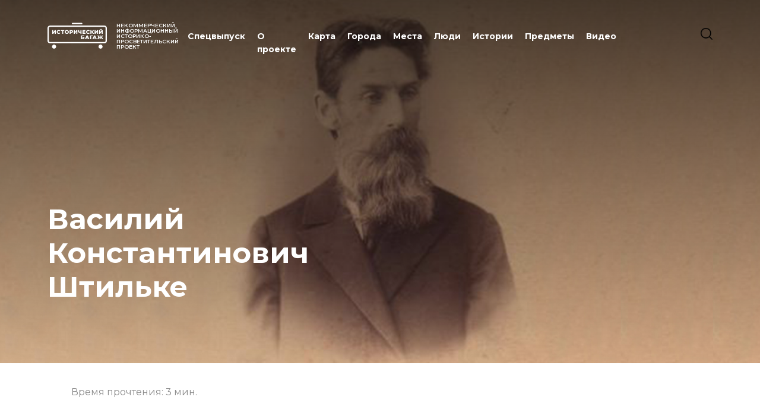

--- FILE ---
content_type: text/html; charset=UTF-8
request_url: https://xn--80aabjhkiabkj9b0amel2g.xn--p1ai/post/vasiliy-konstantinovich-shtilke-1794
body_size: 19051
content:
<!DOCTYPE html>
<html lang="ru">
<head>
    <meta http-equiv="Content-Type" content="text/html; charset=utf-8"/>
    <meta http-equiv="X-UA-Compatible" content="IE=9">
    <meta name="language" content="ru"/>
    <meta name="viewport" content="width=device-width, initial-scale=1, maximum-scale=1">

    <link rel="stylesheet" type="text/css" href="/css/style.css?lte02d78sds55dxs_d0202"/>
    <link href="https://vjs.zencdn.net/7.17.0/video-js.css" rel="stylesheet" />
    <link rel="stylesheet" type="text/css" href="/css/nouislider.css"/>

    <link rel="preconnect" href="https://fonts.googleapis.com">
    <link rel="preconnect" href="https://fonts.gstatic.com" crossorigin>
    <link href="https://fonts.googleapis.com/css2?family=Montserrat:wght@400;500;600;700;900&display=swap"
          rel="stylesheet">
    <link href="https://fonts.googleapis.com/css2?family=Spectral:ital,wght@0,200;0,300;0,400;0,500;0,600;0,700;0,800;1,200;1,300;1,400;1,500;1,600&display=swap" rel="stylesheet">




    <link rel="shortcut icon" href="images/favicon/favicon.ico" type="image/x-icon">
<link rel="icon" href="/images/favicon/favicon.ico" type="image/x-icon">
<link rel="apple-touch-icon" sizes="180x180" href="/images/favicon/apple-touch-icon.png">
<link rel="icon" type="image/png" sizes="32x32" href="/images/favicon/favicon-32x32.png">
<link rel="icon" type="image/png" sizes="16x16" href="/images/favicon/favicon-16x16.png">
<link rel="manifest" href="/images/favicon/site.webmanifest">
    

<script type="text/javascript" src="/assets/c64f64e4/jquery.js"></script>
<script type="text/javascript" src="/assets/c64f64e4/jquery.yiiactiveform.js"></script>
<title>Василий Константинович Штильке</title>
<meta name="keywords" content=""/>
<meta name="title" content="Василий Константинович Штильке"/>
<meta name="description" content="Василий Константинович Штильке (1850–1908) Общественный деятель"/>
<meta property="og:type" content="article"/>
<meta property="og:title" content="Василий Константинович Штильке"/>
<meta property="og:url"
      content="https://xn--80aabjhkiabkj9b0amel2g.xn--p1ai/post/vasiliy-konstantinovich-shtilke-1794"/>
<meta property="og:image" content="/static/post/3125-421.jpg"/>
<meta property="og:site_name" content="Историческийбагаж.рф"/>
<meta property="og:description" content="Василий Константинович Штильке (1850–1908) Общественный деятель"/>


<script src="https://unpkg.com/imagesloaded@5/imagesloaded.pkgd.min.js"></script>
<script src="/js/isotope.pkgd.min.js"></script>

<script src="/js/lightzoom.min.js"></script>
<link rel="stylesheet" type="text/css" href="/js/glassstyle.min.css"/>

<script src="https://api-maps.yandex.ru/2.1/?apikey=ee71d1c5-a1aa-4209-8163-81820f437699&lang=ru_RU"
        type="text/javascript">
</script>






</head>

<body  >





<div class="bar">

    <div class="bar-inner">

        <div class="bar-content">


            <div class="navigation">


                <div class="bar-search">
                    <form action="/search">
                        <div class="bar-search-fld">
                            <input type="text" name="request" placeholder="Поиск" class="bar-search-fld-input">
                            <input type="submit" class="bar-search-fld-submit" value="" />
                        </div>
                    </form>
                </div>


                <ul>

                                            <li class="js-menu">
                            <a class="js-menuLink">Спецвыпуск</a>
                            <ul>
                                <li>
                                    <a href="/pavlovsk">
                                        Павловский вокзал
                                    </a>
                                </li>
                                <li>
                                    <a href="/cs">
                                        Царскосельская железная дорога 
                                    </a>
                                </li>
                                <li>
                                    <a href="/history-train">
                                        Поезд Памяти
                                    </a>
                                </li>
                                <li>
                                    <a href="/bam">
                                    БАМ. Преемственность поколений
                                    </a>
                                </li>
                            </ul>
                        </li>
                    

                    <li class="">
                        <a href="/about">
                            О проекте
                        </a>
                    </li>

                    <li class="">
                        <a href="/map">
                            Карта
                        </a>
                    </li>

                    <li class="">
                        <a href="/cities">
                            Города
                        </a>
                    </li>


                    <li class="">
                        <a href="/places">
                            Места
                        </a>
                    </li>
                    <li class="">
                        <a href="/persons">
                            Люди
                        </a>
                    </li>

                    <li class="">
                        <a href="/stories">
                            Истории
                        </a>
                    </li>

                    <li class="">
                        <a href="/things">
                            Предметы
                        </a>
                    </li>

                    <li class="">
                        <a href="/videos">
                            Видео
                        </a>
                    </li>


                </ul>


            </div>


            
            <div class="copy">

                                    <div class="copy-row">
                        <a href="mailto:info@historical-baggage.ru">info@historical-baggage.ru</a>
                    </div>
                
                <div class="copy-row">
                    2026 © Исторический багаж. Все права защищены
                </div>

            </div>


        </div>


    </div>

</div>

<div class="header ">
    <div class="wrapper">
        <div class="header-inner">
            <div class="logo header-logo">
                <a href="/">
                    <svg width="185" height="81" viewBox="0 0 185 81" fill="none" xmlns="http://www.w3.org/2000/svg">
                        <path d="M14.9368 22.3559H18.1668V29.1537L22.9549 22.3559H26.0379V33.933H22.8055V27.1518L18.0352 33.933H14.9368V22.3559Z"
                              fill="white"/>
                        <path d="M28.5396 28.1447C28.5396 24.6227 31.2395 22.1247 34.9178 22.1247C37.0521 22.1247 38.7774 22.9025 39.9039 24.3078L37.8169 26.1937C37.0877 25.3164 36.1924 24.8369 35.0826 24.8369C33.1782 24.8369 31.8526 26.1605 31.8526 28.1447C31.8526 30.1289 33.1782 31.4596 35.0826 31.4596C36.1924 31.4596 37.0877 30.9789 37.8169 30.1028L39.9039 31.9887C38.7774 33.394 37.0581 34.1718 34.9178 34.1718C31.2395 34.1659 28.5396 31.6656 28.5396 28.1447Z"
                              fill="white"/>
                        <path d="M52.3625 24.9521H48.8171V33.933H45.5871V24.9521H42.0298V22.3559H52.3625V24.9521Z"
                              fill="white"/>
                        <path d="M53.7051 28.1447C53.7051 24.6712 56.4323 22.1247 60.1497 22.1247C63.867 22.1247 66.5919 24.6712 66.5919 28.1447C66.5919 31.6182 63.8647 34.1659 60.1485 34.1659C56.4323 34.1659 53.7051 31.6182 53.7051 28.1447ZM63.2801 28.1447C63.2801 26.144 61.9046 24.8369 60.1497 24.8369C58.3948 24.8369 57.0181 26.1392 57.0181 28.1447C57.0181 30.1502 58.3936 31.4596 60.1497 31.4596C61.9058 31.4596 63.2801 30.1466 63.2801 28.1447Z"
                              fill="white"/>
                        <path d="M79.5484 26.6391C79.5484 29.2685 77.5611 30.907 74.3963 30.907H72.3805V33.933H69.0947V22.3559H74.3963C77.5611 22.3559 79.5484 23.9932 79.5484 26.6391ZM76.2354 26.6391C76.2354 25.5642 75.5559 24.9355 74.1971 24.9355H72.3757V28.3262H74.1971C75.5559 28.3262 76.2354 27.6975 76.2354 26.6391Z"
                              fill="white"/>
                        <path d="M81.752 22.3559H84.982V29.1537L89.7701 22.3559H92.8531V33.933H89.6207V27.1518L84.8515 33.933H81.752V22.3559Z"
                              fill="white"/>
                        <path d="M105.807 22.3559V33.933H102.576V29.9966C101.783 30.2776 100.949 30.4283 100.108 30.4429C96.8611 30.4429 95.105 28.8554 95.105 25.9111V22.3594H98.335V25.5559C98.335 27.0606 99.0809 27.7887 100.522 27.7887C101.227 27.8025 101.927 27.6674 102.576 27.3921V22.3641L105.807 22.3559Z"
                              fill="white"/>
                        <path d="M118.347 31.403V33.933H109.042V22.3559H118.136V24.8858H112.288V26.838H117.44V29.2851H112.288V31.403H118.347Z"
                              fill="white"/>
                        <path d="M120.221 28.1447C120.221 24.6227 122.921 22.1247 126.598 22.1247C128.733 22.1247 130.459 22.9025 131.586 24.3078L129.497 26.1937C128.769 25.3164 127.874 24.8369 126.77 24.8369C124.865 24.8369 123.54 26.1605 123.54 28.1447C123.54 30.1289 124.865 31.4596 126.77 31.4596C127.88 31.4596 128.775 30.9789 129.497 30.1028L131.586 31.9887C130.459 33.394 128.74 34.1718 126.598 34.1718C122.921 34.1659 120.221 31.6656 120.221 28.1447Z"
                              fill="white"/>
                        <path d="M138.493 29.5006H137.002V33.933H133.738V22.3559H137.002V26.8546H138.576L141.342 22.3559H144.788L141.16 27.9461L144.821 33.933H141.127L138.493 29.5006Z"
                              fill="white"/>
                        <path d="M146.612 22.3559H149.843V29.1537L154.63 22.3559H157.713V33.933H154.48V27.1518L149.714 33.933H146.615L146.612 22.3559Z"
                              fill="white"/>
                        <path d="M160.942 22.3562H164.172V29.154L168.96 22.3562H172.043V33.9333H168.813V27.1521L164.042 33.9333H160.942V22.3562ZM163.077 18.9644H165.28C165.296 19.7256 165.644 20.1069 166.473 20.1069C167.302 20.1069 167.682 19.7256 167.699 18.9644H169.902C169.902 20.7012 168.875 21.6613 166.473 21.6613C164.07 21.6613 163.079 20.7012 163.079 18.9644H163.077Z"
                              fill="white"/>
                        <path d="M104.549 38.8959H114.24V41.427H107.779V43.2952H110.778C113.594 43.2952 115.134 44.5193 115.134 46.7521C115.134 49.1009 113.355 50.4742 110.347 50.4742H104.549V38.8959ZM110.131 48.1301C111.225 48.1301 111.821 47.6838 111.821 46.8563C111.821 46.0288 111.258 45.6322 110.131 45.6322H107.779V48.1207L110.131 48.1301Z"
                              fill="white"/>
                        <path d="M125.937 48.2248H121.032L120.122 50.4742H116.775L121.894 38.8959H125.124L130.26 50.4742H126.847L125.937 48.2248ZM124.976 45.8097L123.484 42.1042L121.994 45.8097H124.976Z"
                              fill="white"/>
                        <path d="M141.144 41.4913H135.893V50.4722H132.662V38.8939H141.161L141.144 41.4913Z"
                              fill="white"/>
                        <path d="M149.096 48.2248H144.193L143.282 50.4742H139.935L145.054 38.8959H148.29L153.425 50.4742H150.013L149.096 48.2248ZM148.136 45.8097L146.645 42.1042L145.154 45.8097H148.136Z"
                              fill="white"/>
                        <path d="M167.121 46.0418H165.746V50.4742H162.532V46.0418H161.157L158.888 50.4742H155.094L158.391 44.4033L155.293 38.8959H158.739L161.058 43.3946H162.532V38.8959H165.746V43.3946H167.154L169.525 38.8959H172.953L169.855 44.4033L173.153 50.4742H169.375L167.121 46.0418Z"
                              fill="white"/>
                        <path d="M177.274 63.7092H7.72642C5.67781 63.7066 3.71384 62.8929 2.26537 61.4466C0.816894 60.0002 0.00219654 58.0392 0 55.9938V15.9196C0.00219654 13.8743 0.816894 11.9133 2.26537 10.4669C3.71384 9.02051 5.67781 8.20679 7.72642 8.20428H177.274C179.322 8.20679 181.286 9.02051 182.735 10.4669C184.183 11.9133 184.998 13.8743 185 15.9196V55.9938C184.998 58.0392 184.183 60.0002 182.735 61.4466C181.286 62.8929 179.322 63.7066 177.274 63.7092ZM7.72642 12.3502C6.77853 12.3515 5.8698 12.7279 5.19943 13.397C4.52906 14.0661 4.15173 14.9732 4.15016 15.9196V55.9938C4.1511 56.9406 4.52815 57.8484 5.19859 58.518C5.86903 59.1876 6.77811 59.5643 7.72642 59.5656H177.274C178.222 59.5643 179.131 59.1876 179.801 58.518C180.472 57.8484 180.849 56.9406 180.85 55.9938V15.9196C180.849 14.9728 180.472 14.065 179.801 13.3955C179.131 12.7259 178.222 12.3491 177.274 12.3479L7.72642 12.3502Z"
                              fill="white"/>
                        <path d="M20.473 80.2578C23.9858 80.2444 26.8225 77.3903 26.8091 73.8832C26.7956 70.376 23.9371 67.5438 20.4243 67.5573C16.9116 67.5707 14.0749 70.4248 14.0883 73.9319C14.1018 77.4391 16.9603 80.2713 20.473 80.2578Z"
                              fill="white"/>
                        <path d="M171.679 73.9429C171.7 70.4358 168.869 67.5758 165.356 67.5549C161.844 67.534 158.979 70.3602 158.958 73.8673C158.938 77.3744 161.768 80.2345 165.281 80.2553C168.794 80.2762 171.658 77.45 171.679 73.9429Z"
                              fill="white"/>
                        <path d="M106.66 4.14357H77.8065C77.2562 4.14357 76.7284 3.92529 76.3392 3.53676C75.9501 3.14822 75.7314 2.62126 75.7314 2.07178C75.7318 1.52241 75.9505 0.995623 76.3396 0.607156C76.7287 0.218689 77.2563 0.00031366 77.8065 0H106.66C107.21 0 107.738 0.218274 108.127 0.606809C108.516 0.995344 108.735 1.52231 108.735 2.07178C108.735 2.3439 108.681 2.61337 108.577 2.8648C108.473 3.11623 108.32 3.34469 108.127 3.53711C107.935 3.72952 107.706 3.88211 107.454 3.98618C107.202 4.09024 106.932 4.14372 106.66 4.14357Z"
                              fill="white"/>
                    </svg>
                </a>
                <div class="logo header-logo-text">
                    НЕКОММЕРЧЕСКИЙ ИНФОРМАЦИОННЫЙ ИСТОРИКО-ПРОСВЕТИТЕЛЬСКИЙ ПРОЕКТ
                </div>
            </div>


            <div class="navigation-btn" onclick="$('body').toggleClass('menu-opened')">
                <span></span>
                <span></span>
                <span></span>
                <span></span>
            </div>


            <div class="search-btn">
                <form action="/search">
                    <div class="main-search-fld">
                        <input type="submit" class="main-search-fld-submit" value="" />
                        <input class="main-search-fld-input js-searchInput" type="text" name="request" placeholder="Поиск">
                    </div>
                </form>
            </div>


            <div class="navigation header-navigation">

                <ul>


                                            <li class="js-menu">
                            <a class="js-menuLink">Спецвыпуск</a>
                            <ul>
                                <li>
                                    <a href="/pavlovsk">
                                        Павловский вокзал
                                    </a>
                                </li>
                                <li>
                                     <a href="/cs">
                                        Царскосельская железная дорога 
                                    </a>
                                </li>
                                <li>
                                    <a href="/history-train">
                                        Поезд Памяти
                                    </a>
                                </li>
                                <li>
                                    <a href="/bam">
                                    БАМ. Преемственность поколений
                                    </a>
                                </li>
                            </ul>
                        </li>
                                        <li class="">
                        <a href="/about">
                            О проекте
                        </a>
                    </li>

                    <li class="">
                        <a href="/map">
                            Карта
                        </a>
                    </li>

                    <li class="">
                        <a href="/cities">
                            Города
                        </a>
                    </li>


                    <li class="">
                        <a href="/places">
                            Места
                        </a>
                    </li>
                    <li class="">
                        <a href="/persons">
                            Люди
                        </a>
                    </li>

                    <li class="">
                        <a href="/stories">
                            Истории
                        </a>
                    </li>

                    <li class="">
                        <a href="/things">
                            Предметы
                        </a>
                    </li>

                    <li class="">
                        <a href="/videos">
                            Видео
                        </a>
                    </li>


                </ul>
            </div>

        </div>
    </div>

</div>

<div class="post-view">

    <div style="width: 100%; overflow: hidden;">

        <section class=" post-intro" style="background-image: url(/static/post/3125-421.jpg)">
            <div class="wrapper">
                <div class="post-intro-inner">
                    <div class="post-intro-content">
                        <h1 class="post-intro-title">  Василий Константинович Штильке </h1>
                    </div>
                </div>
            </div>
        </section>

        <div class="wrapper">
            <div class="post-body-part-content">
                <div class="post-time-read">
                    Время прочтения: <span class="js-timeReading"></span> мин.
                </div>
            </div>
        </div>

        <section class="post-body js-article">
            <div class="post-body-part">
                <div class="wrapper">
                    <div style="position: relative;">

                                            </div>


                    <div class="post-body-part-content">
                        <h2 class="post-body-part-anons">  Василий Константинович Штильке (1850–1908) Общественный деятель </h2>

                    </div>


                                            <div class="post-body-part-content">

                            <div class="post-author">
                                Материалы подготовлены ИРИ РАН                            </div>
                        </div>
                    
                </div>
            </div>

    

    
    

    

    

    

    

    
    

    
    

    

    

    

    

    

    

    
        <div class="post-body-part temp-15">
            <div class="wrapper">

                <div class="share">

                    <div class="share-title">Поделиться</div>
                    <div class="share-list">
                        <div class="share-item">
                            <a href="#"
                               onclick=" window.open('https://vk.com/share.php?url='+window.location.href+'', 'WindowName','toolbar = 0, scrollbars = 1, statusbar = 0,   menubar = 0, resizable = 0, height = 436, width = 626'); return false;">
                                <svg width="35" height="34" viewBox="0 0 35 34" fill="none"
                                     xmlns="http://www.w3.org/2000/svg">
                                    <path fill-rule="evenodd" clip-rule="evenodd"
                                          d="M0 16.8875C0 7.56077 7.67513 0 17.1429 0C26.6106 0 34.2858 7.56077 34.2858 16.8875C34.2858 26.2141 26.6106 33.7749 17.1429 33.7749C7.67513 33.7749 0 26.2141 0 16.8875ZM18.0396 22.43C18.0396 22.43 18.3696 22.3945 18.5386 22.219C18.6933 22.0581 18.688 21.7546 18.688 21.7546C18.688 21.7546 18.6674 20.3372 19.348 20.1279C20.0188 19.922 20.88 21.4986 21.7941 22.1048C22.4845 22.5632 23.0086 22.4629 23.0086 22.4629L25.4511 22.43C25.4511 22.43 26.7282 22.3539 26.1227 21.3827C26.0726 21.3032 25.7695 20.6641 24.3072 19.3513C22.7752 17.9771 22.9809 18.1993 24.825 15.822C25.9483 14.3743 26.3973 13.4904 26.2569 13.1125C26.1236 12.751 25.2972 12.847 25.2972 12.847L22.548 12.8634C22.548 12.8634 22.3441 12.8366 22.1929 12.924C22.0454 13.0096 21.9497 13.2094 21.9497 13.2094C21.9497 13.2094 21.515 14.3293 20.9346 15.2823C19.7102 17.2921 19.221 17.3985 19.0207 17.274C18.5547 16.9825 18.671 16.1048 18.671 15.4812C18.671 13.5328 18.9769 12.7207 18.0762 12.5106C17.7775 12.4405 17.5575 12.3947 16.7929 12.3869C15.8117 12.3774 14.9818 12.3904 14.5114 12.6126C14.1983 12.7605 13.9569 13.0909 14.1044 13.1099C14.286 13.1333 14.6974 13.2172 14.9156 13.5043C15.1973 13.8753 15.1875 14.7072 15.1875 14.7072C15.1875 14.7072 15.3494 17.0007 14.8092 17.2852C14.4389 17.4807 13.9309 17.082 12.8389 15.2581C12.28 14.3241 11.8578 13.2915 11.8578 13.2915C11.8578 13.2915 11.7764 13.0987 11.6307 12.9949C11.4545 12.8695 11.2085 12.8306 11.2085 12.8306L8.59612 12.847C8.59612 12.847 8.2035 12.8574 8.05951 13.0226C7.93162 13.1687 8.04967 13.4723 8.04967 13.4723C8.04967 13.4723 10.0951 18.0999 12.4114 20.4323C14.5355 22.5701 16.9467 22.43 16.9467 22.43H18.0396Z"
                                          fill="#98AAC1"/>
                                </svg>


                            </a>
                        </div>
                        <div class="share-item">
                            <a href="#"
                               onclick=" window.open('https://telegram.me/share/url?url='+window.location.href+'&amp;text=Василий Константинович Штильке', 'WindowName','toolbar = 0, scrollbars = 1, statusbar = 0,   menubar = 0, resizable = 0, height = 436, width = 626'); return false;">
                                <svg width="34" height="35" viewBox="0 0 34 35" fill="none"
                                     xmlns="http://www.w3.org/2000/svg">
                                    <path fill-rule="evenodd" clip-rule="evenodd"
                                          d="M34 17.1758C34 26.5646 26.3888 34.1758 17 34.1758C7.61116 34.1758 0 26.5646 0 17.1758C0 7.78694 7.61116 0.175781 17 0.175781C26.3888 0.175781 34 7.78694 34 17.1758ZM22.4047 10.3324L7.88723 15.9441C6.89221 16.3341 6.90978 16.8864 7.71658 17.143L11.4332 18.3053L20.0545 12.8634C20.4548 12.5967 20.8262 12.7477 20.5226 13.0156L13.5462 19.3344L13.2789 23.1749C13.6679 23.1749 13.8373 23.0051 14.038 22.8038L15.8536 21.0502L19.6179 23.8316C20.3042 24.2216 20.7948 24.0203 20.978 23.1926L23.4499 11.5174L23.4486 11.5186C23.667 10.4971 23.0785 10.0883 22.4047 10.3324Z"
                                          fill="#98AAC1"/>
                                </svg>

                            </a>
                        </div>
                    </div>

                </div>

            </div>
        </div>
    


    

    
    

    

    

    

    

    
    

    
    

    
        <div class="post-body-part temp-10">
            <div class="wrapper">

                <div class="post-body-part-content">
                    <div class="post-body-part-hr"></div>


                </div>
            </div>
        </div>
    

    

    

    

    

    

    


    

    
    
        <div class="post-body-part temp-2">
            <div class="wrapper">
                                    <h3 class="post-body-part-subtitle">  История </h3>
                                <div class="post-body-part-content">

                    <div>
                        <div class="post-body-part-spectral">  <p>Василий Константинович Штильке — общественный деятель, много сделавший для культурного развития города. Штильке родился в Барнауле, в семье окружного казначея. Его дед был выходцем из Германии, поступившим на русскую службу в качестве ученика аптекаря. Василий учился сначала в окружном училище, а затем в Томской губернской гимназии, которую окончил в 1870 году. Мечты о продолжении образования в Санкт-Петербурге пришлось отложить из-за смерти отца и финансовых проблем семьи. Штильке начинает трудовую деятельность учителем в томском духовном училище, где знакомится со смотрителем училища Петром Ивановичем Макушиным, чьи просветительские взгляды оказали влияние на всю его общественную деятельность.</p> </div>

                    </div>


                                            <div class="post-body-part-img">
                            <img src="/static/part/9294-3234.jpg ">
                                                            <div class=" post-part-photos-hint">
                                    <p>Штильке Василий Константинович (1850–1908)</p>                                </div>
                                                    </div>

                                    </div>
            </div>
        </div>
    

    

    

    

    

    
    

    
    

    

    

    

    

    

    

    


    

    
    
        <div class="post-body-part temp-2">
            <div class="wrapper">
                                <div class="post-body-part-content">

                    <div>
                        <div class="post-body-part-spectral">  <p>В 1872 году он поступает в Петербургскую медико-хирургическую академию. В столице Штильке посещает народнические кружки, участвует в студенческих сходках. Со второго курса академии его отчисляют за неуплату, но он остается в Петербурге, продолжая принимать активное участие в общественной жизни.</p> </div>

                    </div>


                                    </div>
            </div>
        </div>
    

    

    

    

    

    
    

    
    

    

    

    

    

    

    

    


    

    
    
        <div class="post-body-part temp-2">
            <div class="wrapper">
                                <div class="post-body-part-content">

                    <div>
                        <div class="post-body-part-spectral">  <p>В 1876 году Штильке возвращается на родину и селится в селе Власиха, недалеко от Барнаула, где бесплатно обучает крестьянских детей. Женившись и перебравшись в родной город, он работает в качестве домашнего учителя с детьми состоятельных барнаульцев. </p> </div>

                    </div>


                                    </div>
            </div>
        </div>
    

    

    

    

    

    
    

    
    

    

    

    

    

    

    

    


    

    
    

    

    

    

    

    
    

    
    

    

    
        <div class="post-body-part temp-11">
            <div class="wrapper">

                <div class="post-body-part-content">
                    

                        <img class="temp-11-photo" src="/static/part/8081-6642.jpg">


                    
                    <div class=" post-part-photos-hint">
                        <p>Дом Штильке. 1905–1915 гг.&nbsp;</p>
                    </div>
                </div>
            </div>
        </div>


    

    

    

    

    

    


    

    
    
        <div class="post-body-part temp-2">
            <div class="wrapper">
                                <div class="post-body-part-content">

                    <div>
                        <div class="post-body-part-spectral">  <p>В 1883 году на заседании городской думы Штильке предложил учредить общество попечения о начальном образовании. Проект получил поддержку местной общественности, а в 1884 году устав общества был утвержден петербургским начальством. На собранные обществом средства в сентябре 1885 года открылась первая в городе бесплатная Нагорная школа, в которой совместно обучались мальчики и девочки.&nbsp; В 1891 году была открыта начальная школа для детей Зайчанской слободы.</p> </div>

                    </div>


                                    </div>
            </div>
        </div>
    

    

    

    

    

    
    

    
    

    

    

    

    

    

    

    


    

    
    

    

                                <div class="post-body-part temp-3">
                <div class="wrapper">


                    <div class="post-part-photos temp-3" >


                                                    <div class="post-part-photos-full post-part-photos-item" >


                                <img class=" post-part-photo"
                                     src="/static/part/1264-6424.jpg">

                                                                    <div class=" post-part-photos-hint">
                                        <p>Нагорная школа Общества попечения о начальном образовании в г. Барнауле. Конец XIX в.</p><p><br></p><p><br></p>                                    </div>
                                                            </div>

                                                    <div class="post-part-photos-full post-part-photos-item" >


                                <img class=" post-part-photo"
                                     src="/static/part/5964-6728.jpg">

                                                                    <div class=" post-part-photos-hint">
                                        <p>Зайчанская школа. 1896 г.</p>                                    </div>
                                                            </div>

                        
                    </div>


                </div>
            </div>
        
    

    

    

    
    

    
    

    

    

    

    

    

    

    


    

    
    

    

    

    

    

    
    

    
    

    

    

    

    

    

    

    


    

    
    

    

    

    

    

    
    

    
    

    

    

    

    

    

    

    


    

    
    
        <div class="post-body-part temp-2">
            <div class="wrapper">
                                <div class="post-body-part-content">

                    <div>
                        <div class="post-body-part-spectral">  <p>В 1887 году по его инициативе учреждается первая в городе публичная библиотека, а в 1900 году завершается строительство Народного дома, который становится центром культурной жизни города.&nbsp;Просветительская деятельность барнаульских либералов вызвала ненависть местных реакционных кругов. В октябре 1905 года Народный дом пострадал во время черносотенного погрома, но вскоре был восстановлен. Штильке был вынужден оставить город, а 26 апреля 1906 года он получил предписание губернатора с запрещением пребывания в Сибири во время военного положения. В Петербурге Штильке был прикомандирован к Кабинету Его Императорского Величества, занимавшемуся собственностью императорской фамилии, по делам землеустройства. В октябре 1907 года он вынужден был уволиться со службы по болезни с получением пенсии. </p> </div>

                    </div>


                                    </div>
            </div>
        </div>
    

    

    

    

    

    
    

    
    

    

    

    

    

    

    

    


    

    
    

    

    

    

    

    
    

    
    

    

    
        <div class="post-body-part temp-11">
            <div class="wrapper">

                <div class="post-body-part-content">
                    

                        <img class="temp-11-photo" src="/static/part/510-2456.jpg">


                    
                    <div class=" post-part-photos-hint">
                        <p>Народный дом в Барнауле. 1901–1903 гг. </p>
                    </div>
                </div>
            </div>
        </div>


    

    

    

    

    

    


    

    
    
        <div class="post-body-part temp-2">
            <div class="wrapper">
                                <div class="post-body-part-content">

                    <div>
                        <div class="post-body-part-spectral">  <p>Во время предвыборной кампании в III Государственную думу Штильке принял приглашение группы барнаульцев, и на собрании выборщиков был избран в Томске депутатом Государственной думы.&nbsp;В думе Штильке входил во фракцию либералов-центристов.</p> </div>

                    </div>


                                            <div class="post-body-part-img">
                            <img src="/static/part/4315-8131.jpg ">
                                                            <div class=" post-part-photos-hint">
                                    <p>Штильке Василий Константинович (1850–1908)</p>                                </div>
                                                    </div>

                                    </div>
            </div>
        </div>
    

    

    

    

    

    
    

    
    

    

    

    

    

    

    

    


    

    
    
        <div class="post-body-part temp-2">
            <div class="wrapper">
                                <div class="post-body-part-content">

                    <div>
                        <div class="post-body-part-spectral">  <p>Василий Константинович Штильке умер в Новониколаевске по дороге домой. Он похоронен в Барнауле на Нагорном кладбище, которое было уничтожено в середине 1930-х годов. Василию Штильке установлен памятник в Нагорном парке, также его имя носит улица в Барнауле.</p> </div>

                    </div>


                                    </div>
            </div>
        </div>
    

    

    

    

    

    
    

    
    

    

    

    

    

    

    

    


    

    
    

    

    

    

    

    
    

    
    

    

    
        <div class="post-body-part temp-11">
            <div class="wrapper">

                <div class="post-body-part-content">
                    

                        <img class="temp-11-photo" src="/static/part/6077-7335.jpg">


                    
                    <div class=" post-part-photos-hint">
                        <p>Памятник Штильке в Нагорном парке</p>
                    </div>
                </div>
            </div>
        </div>


    

    

    

    

    

    


    

    
    

    

    

    

    

    
    

    
    

    
        <div class="post-body-part temp-10">
            <div class="wrapper">

                <div class="post-body-part-content">
                    <div class="post-body-part-hr"></div>


                </div>
            </div>
        </div>
    

    

    

    

    

    

    


    

    
    

    

    

    

    

    
    

    
    

    

    

    

    

    

    

    
        <div class="post-body-part temp-15">
            <div class="wrapper">

                <div class="share">

                    <div class="share-title">Поделиться</div>
                    <div class="share-list">
                        <div class="share-item">
                            <a href="#"
                               onclick=" window.open('https://vk.com/share.php?url='+window.location.href+'', 'WindowName','toolbar = 0, scrollbars = 1, statusbar = 0,   menubar = 0, resizable = 0, height = 436, width = 626'); return false;">
                                <svg width="35" height="34" viewBox="0 0 35 34" fill="none"
                                     xmlns="http://www.w3.org/2000/svg">
                                    <path fill-rule="evenodd" clip-rule="evenodd"
                                          d="M0 16.8875C0 7.56077 7.67513 0 17.1429 0C26.6106 0 34.2858 7.56077 34.2858 16.8875C34.2858 26.2141 26.6106 33.7749 17.1429 33.7749C7.67513 33.7749 0 26.2141 0 16.8875ZM18.0396 22.43C18.0396 22.43 18.3696 22.3945 18.5386 22.219C18.6933 22.0581 18.688 21.7546 18.688 21.7546C18.688 21.7546 18.6674 20.3372 19.348 20.1279C20.0188 19.922 20.88 21.4986 21.7941 22.1048C22.4845 22.5632 23.0086 22.4629 23.0086 22.4629L25.4511 22.43C25.4511 22.43 26.7282 22.3539 26.1227 21.3827C26.0726 21.3032 25.7695 20.6641 24.3072 19.3513C22.7752 17.9771 22.9809 18.1993 24.825 15.822C25.9483 14.3743 26.3973 13.4904 26.2569 13.1125C26.1236 12.751 25.2972 12.847 25.2972 12.847L22.548 12.8634C22.548 12.8634 22.3441 12.8366 22.1929 12.924C22.0454 13.0096 21.9497 13.2094 21.9497 13.2094C21.9497 13.2094 21.515 14.3293 20.9346 15.2823C19.7102 17.2921 19.221 17.3985 19.0207 17.274C18.5547 16.9825 18.671 16.1048 18.671 15.4812C18.671 13.5328 18.9769 12.7207 18.0762 12.5106C17.7775 12.4405 17.5575 12.3947 16.7929 12.3869C15.8117 12.3774 14.9818 12.3904 14.5114 12.6126C14.1983 12.7605 13.9569 13.0909 14.1044 13.1099C14.286 13.1333 14.6974 13.2172 14.9156 13.5043C15.1973 13.8753 15.1875 14.7072 15.1875 14.7072C15.1875 14.7072 15.3494 17.0007 14.8092 17.2852C14.4389 17.4807 13.9309 17.082 12.8389 15.2581C12.28 14.3241 11.8578 13.2915 11.8578 13.2915C11.8578 13.2915 11.7764 13.0987 11.6307 12.9949C11.4545 12.8695 11.2085 12.8306 11.2085 12.8306L8.59612 12.847C8.59612 12.847 8.2035 12.8574 8.05951 13.0226C7.93162 13.1687 8.04967 13.4723 8.04967 13.4723C8.04967 13.4723 10.0951 18.0999 12.4114 20.4323C14.5355 22.5701 16.9467 22.43 16.9467 22.43H18.0396Z"
                                          fill="#98AAC1"/>
                                </svg>


                            </a>
                        </div>
                        <div class="share-item">
                            <a href="#"
                               onclick=" window.open('https://telegram.me/share/url?url='+window.location.href+'&amp;text=Василий Константинович Штильке', 'WindowName','toolbar = 0, scrollbars = 1, statusbar = 0,   menubar = 0, resizable = 0, height = 436, width = 626'); return false;">
                                <svg width="34" height="35" viewBox="0 0 34 35" fill="none"
                                     xmlns="http://www.w3.org/2000/svg">
                                    <path fill-rule="evenodd" clip-rule="evenodd"
                                          d="M34 17.1758C34 26.5646 26.3888 34.1758 17 34.1758C7.61116 34.1758 0 26.5646 0 17.1758C0 7.78694 7.61116 0.175781 17 0.175781C26.3888 0.175781 34 7.78694 34 17.1758ZM22.4047 10.3324L7.88723 15.9441C6.89221 16.3341 6.90978 16.8864 7.71658 17.143L11.4332 18.3053L20.0545 12.8634C20.4548 12.5967 20.8262 12.7477 20.5226 13.0156L13.5462 19.3344L13.2789 23.1749C13.6679 23.1749 13.8373 23.0051 14.038 22.8038L15.8536 21.0502L19.6179 23.8316C20.3042 24.2216 20.7948 24.0203 20.978 23.1926L23.4499 11.5174L23.4486 11.5186C23.667 10.4971 23.0785 10.0883 22.4047 10.3324Z"
                                          fill="#98AAC1"/>
                                </svg>

                            </a>
                        </div>
                    </div>

                </div>

            </div>
        </div>
    


    

    
    

    

    

    

    

    
    

    
    

    

    

    

    
        <div class="post-body-part temp-13 ">
            <div class="wrapper">
                                <div class="post-body-part-content">
                    <div class="post-body-part-spectral">  <ul><li>Источник: ©<span style="color: rgb(0, 0, 0);">&nbsp;</span><a href="https://goskatalog.ru/portal/#/collections?id=23539415" target="_blank" draggable="false" style="color: rgb(17, 85, 204);">КГБУ «Алтайский государственный краеведческий музей»</a></li><li>Источник: ©<span style="color: rgb(0, 0, 0);">&nbsp;</span><a href="https://www.liveinternet.ru/users/kakula/post473013890/" target="_blank" draggable="false" style="color: rgb(17, 85, 204);">LiveInternet</a></li><li>Источник: ©<span style="color: rgb(0, 0, 0);">&nbsp;</span><a href="https://pastvu.com/p/1576103" target="_blank" draggable="false" style="color: rgb(17, 85, 204);">Retro View of Mankind's Habitat</a></li><li>Источник: ©&nbsp;<a href="https://www.altairegion22.ru/authorities/all/shtilke/?ysclid=le2qzb7qfh970238562" target="_blank" draggable="false" style="color: rgb(17, 85, 204);">Официальный сайт Правительства Алтайского края</a></li><li>Источник: ©<span style="color: rgb(0, 0, 0);">&nbsp;</span><a href="https://pastvu.com/p/1632947" target="_blank" draggable="false" style="color: rgb(17, 85, 204);">Retro View of Mankind's Habitat</a></li><li>Источник: ©<span style="color: rgb(0, 0, 0);">&nbsp;</span><a href="https://www.altairegion22.ru/authorities/all/shtilke/?ysclid=le2qzb7qfh970238562" target="_blank" draggable="false" style="color: rgb(17, 85, 204);">Официальный сайт Правительства Алтайского края</a></li><li>Источник: ©<span style="color: rgb(0, 0, 0);">&nbsp;</span><a href="http://akunb.altlib.ru/2020/11/25/kruglyiy-stol-posvyashhennyiy-170-letiyu-so-dnya-rozhdeniya-prosvetitelya-i-obshhestvennogo-deyatelya-vasiliya-konstantinovicha-shtilke-1850-1908/" target="_blank" draggable="false" style="color: rgb(17, 85, 204);">Алтайская краевая универсальная научная библиотека им. В. Я. Шишкова</a></li><li>Источник: ©<span style="color: rgb(0, 0, 0);">&nbsp;</span><a href="https://albinos76.livejournal.com/1219690.html?ysclid=le2sr973ml468705246" target="_blank" draggable="false" style="color: rgb(17, 85, 204);">Статья «Барнаул. Нагорный парк» на livejournal.com</a></li></ul> </div>


                </div>
            </div>
        </div>
    

    

    

    

        </section>

        

                    <div class="similar-posts">
                <div class="wrapper">

                    <h3 class="post-body-part-subtitle">Похожие личности</h3>


                    <div class="similar-list">


                        <div class="swiper-container similar-swiper ">

                            <div class="swiper-wrapper">


                                
                                    <div class="swiper-slide similar-item">

                                        <div class="similar-item-preview">



                                                                                                                                                                                                <a href="/post/mitrofan-%28krasnopolskiy%29-%281869%E2%80%931919%29-1397">
                                                        <img style="display: block; width: 100%"
                                                             src="/static/person/s_2341-4483.jpg">
                                                    </a>
                                                                                                                                    </div>

                                        <div class="similar-item-content">

                                            <h2 class="similar-item-title">
                                                <a href="/post/mitrofan-%28krasnopolskiy%29-%281869%E2%80%931919%29-1397">
                                                    Митрофан (Краснопольский) (1869–1919)                                                </a>
                                            </h2>


                                            <div class="similar-item-anons">
                                                Архиепископ Астраханский и Царевский, священномученик Русской православной церкви, в миру — Дмитрий Краснопольский
                                            </div>


                                        </div>

                                    </div>

                                
                                    <div class="swiper-slide similar-item">

                                        <div class="similar-item-preview">



                                                                                                                                                                                                <a href="/post/mihail-mihaylovich-prishvin-%281873%E2%80%931954%29-1460">
                                                        <img style="display: block; width: 100%"
                                                             src="/static/person/s_3790-2891.jpg">
                                                    </a>
                                                                                                                                    </div>

                                        <div class="similar-item-content">

                                            <h2 class="similar-item-title">
                                                <a href="/post/mihail-mihaylovich-prishvin-%281873%E2%80%931954%29-1460">
                                                    Михаил Михайлович Пришвин (1873–1954)                                                </a>
                                            </h2>


                                            <div class="similar-item-anons">
                                                Михаил Михайлович Пришвин (1873–1954) Писатель, прозаик и публицист
                                            </div>


                                        </div>

                                    </div>

                                
                                    <div class="swiper-slide similar-item">

                                        <div class="similar-item-preview">



                                                                                                                                                                                                <a href="/post/ivan-spiridonovich-myakishev-2307">
                                                        <img style="display: block; width: 100%"
                                                             src="/static/person/s_8567-3250.jpg">
                                                    </a>
                                                                                                                                    </div>

                                        <div class="similar-item-content">

                                            <h2 class="similar-item-title">
                                                <a href="/post/ivan-spiridonovich-myakishev-2307">
                                                    Иван Спиридонович Мякишев                                                </a>
                                            </h2>


                                            <div class="similar-item-anons">
                                                Герой Советского Союза и почетный гражданин города Пушкино 
                                            </div>


                                        </div>

                                    </div>

                                
                            </div>

                        </div>


                        <div class="swiper-navigation similar-swiper-navigation">

                            <div class="swiper-pagination similar-swiper-pagination "></div>


                        </div>


                    </div>


                </div>
            </div>
        


        <div class="section nomh subscribe" id="subscribe" data-scroll-section>

    <div class="wrapper">
        <div class="section-inner">
            <div class="section-content subscribe-content">


                <div class="content-centered">
                    <h4 class="section-pretitle centered"> Подписаться</h4>
                    <h2 class="section-title"> Подпишитесь на&nbsp;обновления всех материалов нашего ресурса
                    </h2>


                </div>

                                <div class="subscribe-content  ">


                    <form id="contact-form" action="/send" method="post">

                    <div id="contact-form_es_" class="errorSummary" style="display:none"><p>Необходимо исправить следующие ошибки:</p>
<ul><li>dummy</li></ul></div>                    <input value="" name="ContactForm[owner]" id="ContactForm_owner" type="hidden" />

                    <div class="row">

                        <div class="contact-form-success hidden" id="contact-form-success"  >
                            <h3>Спасибо за подписку!</h3>
                        </div>
                        <div class="bag-body">
                            <div class="bag-hand">

                            </div>

                            <div class="bag-fld">
                                <input class="bag-fld" size="20" maxlength="255" placeholder="Введите email" type="text" name="ContactForm[email]" id="ContactForm_email" />
                                <div class="subscribe-btn">


                                    <a href="#"
                                       onclick="  $('#contact-form').submit(); return beforeSend('contact-form'); ">

                                        <svg width="46" height="16" viewBox="0 0 46 16" fill="none"
                                             xmlns="http://www.w3.org/2000/svg">
                                            <path d="M1 7C0.447715 7 0 7.44772 0 8C0 8.55228 0.447715 9 1 9V7ZM45.7071 8.70711C46.0976 8.31658 46.0976 7.68342 45.7071 7.29289L39.3431 0.928932C38.9526 0.538408 38.3195 0.538408 37.9289 0.928932C37.5384 1.31946 37.5384 1.95262 37.9289 2.34315L43.5858 8L37.9289 13.6569C37.5384 14.0474 37.5384 14.6805 37.9289 15.0711C38.3195 15.4616 38.9526 15.4616 39.3431 15.0711L45.7071 8.70711ZM1 9H45V7H1V9Z"
                                                  fill="black"/>
                                        </svg>

                                    </a>
                                </div>
                            </div>

                            <div class="bag-wheels">
                                <div class="bag-wheel bag-wheel-left"></div>
                                <div class="bag-wheel bag-wheel-right"></div>
                            </div>
                        </div>


                        <div class="errorMessage" id="ContactForm_email_em_" style="display:none"></div>                    </div>


                                        
                    </form>




                </div>


            </div>

        </div>


    </div>


</div>


<script>

    function beforeSend(name) {


        // $('#submit').prop('disabled', true);

        var url = $('#' + name).attr('action');

        var formData = $('#' + name).serialize();


        $.ajax({
            type: 'POST',
            url: url,
            data: formData,
            /*  cache: false,
              contentType: false,
              processData: false,*/
            success: function (data) {


                if (data == 'saved') {


                    $('#' + name + '-success').removeClass('hidden');


                    $('.bag-body').addClass('run');
                    setTimeout(function () {
                        $('.bag-body').addClass('rerun');
                    }, 600);
                    setTimeout(function () {
                        $('.bag-body').removeClass('run').removeClass('rerun');
                        $('#ContactForm_email').val('');
                        $('#' + name + '-success').addClass('hidden');
                    }, 2000);
                    return false;

                    //  $('#submit').prop('disabled', false);
                }

                if (data == 'error') {
                    $('#' + name).addClass('shake');
                    setTimeout(function () {
                        $('#' + name).removeClass('shake');
                    }, 800);

                    //  $('#submit').prop('disabled', false);
                }


            },
            error: function (data) {

                console.log(data)
                $('#' + name).addClass('shake');
                setTimeout(function () {
                    $('#' + name).removeClass('shake');
                }, 800);
                //  $('#submit').prop('disabled', false);
            }
        });


        return false;


    }
</script>

       </div>
</div>


<div class="section footer nomh" id="footer" data-scroll-section>
    <div class="wrapper">


        <div class="footer-blocks">
            <div class="footer-block footer-block-min">

                <div class="footer-logo">
                    <a href="/">

                        <svg width="185" height="81" viewBox="0 0 185 81" fill="none"
                             xmlns="http://www.w3.org/2000/svg">
                            <path d="M14.9368 22.3559H18.1668V29.1537L22.9549 22.3559H26.0379V33.933H22.8055V27.1518L18.0352 33.933H14.9368V22.3559Z"
                                  fill="white"/>
                            <path d="M28.5396 28.1447C28.5396 24.6227 31.2395 22.1247 34.9178 22.1247C37.0521 22.1247 38.7774 22.9025 39.9039 24.3078L37.8169 26.1937C37.0877 25.3164 36.1924 24.8369 35.0826 24.8369C33.1782 24.8369 31.8526 26.1605 31.8526 28.1447C31.8526 30.1289 33.1782 31.4596 35.0826 31.4596C36.1924 31.4596 37.0877 30.9789 37.8169 30.1028L39.9039 31.9887C38.7774 33.394 37.0581 34.1718 34.9178 34.1718C31.2395 34.1659 28.5396 31.6656 28.5396 28.1447Z"
                                  fill="white"/>
                            <path d="M52.3625 24.9521H48.8171V33.933H45.5871V24.9521H42.0298V22.3559H52.3625V24.9521Z"
                                  fill="white"/>
                            <path d="M53.7051 28.1447C53.7051 24.6712 56.4323 22.1247 60.1497 22.1247C63.867 22.1247 66.5919 24.6712 66.5919 28.1447C66.5919 31.6182 63.8647 34.1659 60.1485 34.1659C56.4323 34.1659 53.7051 31.6182 53.7051 28.1447ZM63.2801 28.1447C63.2801 26.144 61.9046 24.8369 60.1497 24.8369C58.3948 24.8369 57.0181 26.1392 57.0181 28.1447C57.0181 30.1502 58.3936 31.4596 60.1497 31.4596C61.9058 31.4596 63.2801 30.1466 63.2801 28.1447Z"
                                  fill="white"/>
                            <path d="M79.5484 26.6391C79.5484 29.2685 77.5611 30.907 74.3963 30.907H72.3805V33.933H69.0947V22.3559H74.3963C77.5611 22.3559 79.5484 23.9932 79.5484 26.6391ZM76.2354 26.6391C76.2354 25.5642 75.5559 24.9355 74.1971 24.9355H72.3757V28.3262H74.1971C75.5559 28.3262 76.2354 27.6975 76.2354 26.6391Z"
                                  fill="white"/>
                            <path d="M81.752 22.3559H84.982V29.1537L89.7701 22.3559H92.8531V33.933H89.6207V27.1518L84.8515 33.933H81.752V22.3559Z"
                                  fill="white"/>
                            <path d="M105.807 22.3559V33.933H102.576V29.9966C101.783 30.2776 100.949 30.4283 100.108 30.4429C96.8611 30.4429 95.105 28.8554 95.105 25.9111V22.3594H98.335V25.5559C98.335 27.0606 99.0809 27.7887 100.522 27.7887C101.227 27.8025 101.927 27.6674 102.576 27.3921V22.3641L105.807 22.3559Z"
                                  fill="white"/>
                            <path d="M118.347 31.403V33.933H109.042V22.3559H118.136V24.8858H112.288V26.838H117.44V29.2851H112.288V31.403H118.347Z"
                                  fill="white"/>
                            <path d="M120.221 28.1447C120.221 24.6227 122.921 22.1247 126.598 22.1247C128.733 22.1247 130.459 22.9025 131.586 24.3078L129.497 26.1937C128.769 25.3164 127.874 24.8369 126.77 24.8369C124.865 24.8369 123.54 26.1605 123.54 28.1447C123.54 30.1289 124.865 31.4596 126.77 31.4596C127.88 31.4596 128.775 30.9789 129.497 30.1028L131.586 31.9887C130.459 33.394 128.74 34.1718 126.598 34.1718C122.921 34.1659 120.221 31.6656 120.221 28.1447Z"
                                  fill="white"/>
                            <path d="M138.493 29.5006H137.002V33.933H133.738V22.3559H137.002V26.8546H138.576L141.342 22.3559H144.788L141.16 27.9461L144.821 33.933H141.127L138.493 29.5006Z"
                                  fill="white"/>
                            <path d="M146.612 22.3559H149.843V29.1537L154.63 22.3559H157.713V33.933H154.48V27.1518L149.714 33.933H146.615L146.612 22.3559Z"
                                  fill="white"/>
                            <path d="M160.942 22.3562H164.172V29.154L168.96 22.3562H172.043V33.9333H168.813V27.1521L164.042 33.9333H160.942V22.3562ZM163.077 18.9644H165.28C165.296 19.7256 165.644 20.1069 166.473 20.1069C167.302 20.1069 167.682 19.7256 167.699 18.9644H169.902C169.902 20.7012 168.875 21.6613 166.473 21.6613C164.07 21.6613 163.079 20.7012 163.079 18.9644H163.077Z"
                                  fill="white"/>
                            <path d="M104.549 38.8959H114.24V41.427H107.779V43.2952H110.778C113.594 43.2952 115.134 44.5193 115.134 46.7521C115.134 49.1009 113.355 50.4742 110.347 50.4742H104.549V38.8959ZM110.131 48.1301C111.225 48.1301 111.821 47.6838 111.821 46.8563C111.821 46.0288 111.258 45.6322 110.131 45.6322H107.779V48.1207L110.131 48.1301Z"
                                  fill="white"/>
                            <path d="M125.937 48.2248H121.032L120.122 50.4742H116.775L121.894 38.8959H125.124L130.26 50.4742H126.847L125.937 48.2248ZM124.976 45.8097L123.484 42.1042L121.994 45.8097H124.976Z"
                                  fill="white"/>
                            <path d="M141.144 41.4913H135.893V50.4722H132.662V38.8939H141.161L141.144 41.4913Z"
                                  fill="white"/>
                            <path d="M149.096 48.2248H144.193L143.282 50.4742H139.935L145.054 38.8959H148.29L153.425 50.4742H150.013L149.096 48.2248ZM148.136 45.8097L146.645 42.1042L145.154 45.8097H148.136Z"
                                  fill="white"/>
                            <path d="M167.121 46.0418H165.746V50.4742H162.532V46.0418H161.157L158.888 50.4742H155.094L158.391 44.4033L155.293 38.8959H158.739L161.058 43.3946H162.532V38.8959H165.746V43.3946H167.154L169.525 38.8959H172.953L169.855 44.4033L173.153 50.4742H169.375L167.121 46.0418Z"
                                  fill="white"/>
                            <path d="M177.274 63.7092H7.72642C5.67781 63.7066 3.71384 62.8929 2.26537 61.4466C0.816894 60.0002 0.00219654 58.0392 0 55.9938V15.9196C0.00219654 13.8743 0.816894 11.9133 2.26537 10.4669C3.71384 9.02051 5.67781 8.20679 7.72642 8.20428H177.274C179.322 8.20679 181.286 9.02051 182.735 10.4669C184.183 11.9133 184.998 13.8743 185 15.9196V55.9938C184.998 58.0392 184.183 60.0002 182.735 61.4466C181.286 62.8929 179.322 63.7066 177.274 63.7092ZM7.72642 12.3502C6.77853 12.3515 5.8698 12.7279 5.19943 13.397C4.52906 14.0661 4.15173 14.9732 4.15016 15.9196V55.9938C4.1511 56.9406 4.52815 57.8484 5.19859 58.518C5.86903 59.1876 6.77811 59.5643 7.72642 59.5656H177.274C178.222 59.5643 179.131 59.1876 179.801 58.518C180.472 57.8484 180.849 56.9406 180.85 55.9938V15.9196C180.849 14.9728 180.472 14.065 179.801 13.3955C179.131 12.7259 178.222 12.3491 177.274 12.3479L7.72642 12.3502Z"
                                  fill="white"/>
                            <path d="M20.473 80.2578C23.9858 80.2444 26.8225 77.3903 26.8091 73.8832C26.7956 70.376 23.9371 67.5438 20.4243 67.5573C16.9116 67.5707 14.0749 70.4248 14.0883 73.9319C14.1018 77.4391 16.9603 80.2713 20.473 80.2578Z"
                                  fill="white"/>
                            <path d="M171.679 73.9429C171.7 70.4358 168.869 67.5758 165.356 67.5549C161.844 67.534 158.979 70.3602 158.958 73.8673C158.938 77.3744 161.768 80.2345 165.281 80.2553C168.794 80.2762 171.658 77.45 171.679 73.9429Z"
                                  fill="white"/>
                            <path d="M106.66 4.14357H77.8065C77.2562 4.14357 76.7284 3.92529 76.3392 3.53676C75.9501 3.14822 75.7314 2.62126 75.7314 2.07178C75.7318 1.52241 75.9505 0.995623 76.3396 0.607156C76.7287 0.218689 77.2563 0.00031366 77.8065 0H106.66C107.21 0 107.738 0.218274 108.127 0.606809C108.516 0.995344 108.735 1.52231 108.735 2.07178C108.735 2.3439 108.681 2.61337 108.577 2.8648C108.473 3.11623 108.32 3.34469 108.127 3.53711C107.935 3.72952 107.706 3.88211 107.454 3.98618C107.202 4.09024 106.932 4.14372 106.66 4.14357Z"
                                  fill="white"/>
                        </svg>

                    </a>
                </div>


            </div>

            <div class="footer-block">
                <div class="footer-nav">

                                                            <ul>


                                                    <li class="">
                                <a href="  special">
                                    Спецвыпуск                                </a>
                            </li>
                        
                        <li class="">
                            <a href="/about">
                                О проекте
                            </a>
                        </li>

                        <li class="">
                            <a href="/map">
                                Карта
                            </a>
                        </li>

                        <li class="">
                            <a href="/cities">
                                Города
                            </a>
                        </li>


                        <li class="">
                            <a href="/places">
                                Места
                            </a>
                        </li>
                        <li class="">
                            <a href="/persons">
                                Люди
                            </a>
                        </li>

                        <li class="">
                            <a href="/stories">
                                Истории
                            </a>
                        </li>

                        <li class="">
                            <a href="/things">
                                Предметы
                            </a>
                        </li>

                        <li class="">
                            <a href="/videos">
                                Видео
                            </a>
                        </li>


                    </ul>
                </div>
            </div>


            

        </div>


        <div class="footer-copy in">


            <div class="halfs">
                <div class="half half-left">
                                                                        <span class="footer-email">  E-mail: <a
                                        href="mailto:info@historical-baggage.ru">info@historical-baggage.ru</a> </span>
                                                            </div>
                <div class="half-btn js-btnError">Сообщить об ошибке</div>
                <div class="half half-right mobile-link">
                    <span class="mobile-link-text">Скачайте мобильное приложение</span>
                    <a href="https://play.google.com/store/apps/details?id=ru.historicalbaggage.newapp" target="_blank">
                        <img src="/assets/icon/google_store.svg">
                    </a>
                    <a href="https://apps.apple.com/us/app/%D0%B8%D1%81%D1%82%D0%BE%D1%80%D0%B8%D1%87%D0%B5%D1%81%D0%BA%D0%B8%D0%B9-%D0%B1%D0%B0%D0%B3%D0%B0%D0%B6/id6469113489" target="_blank">
                        <img src="/assets/icon/app_store.svg">
                    </a>
                </div>
            </div>
            <div class="copyright">
                2026 © Исторический багаж. Все права защищены
            </div>
        </div>

    </div>
</div>

<div class="mdlError js-mdlError">
    <form class="mdlError__content js-mdlErrorForm">
        <div class="mdlError__content-close js-mdlErrorClose"></div>
        <div class="mdlError__content-title">
            Сообщить об&nbsp;ошибке
        </div>
        <div class="mdlError__content-line js-mdlErrorLine">
            <input type="text" class="mdlError__content-line-input js-mdlErrorName" placeholder="Имя отправителя" />
            <div class="mdlError__content-line-error">Обязательное поле</div>
        </div>
        <div class="mdlError__content-line js-mdlErrorLine">
            <input type="text" class="mdlError__content-line-input js-mdlErrorMail" placeholder="Электронная почта отправителя" />
            <div class="mdlError__content-line-error">Обязательное поле</div>
        </div>
        <div class="mdlError__content-line js-mdlErrorLine">
            <textarea class="mdlError__content-line-txtar js-mdlErrorTxt" placeholder="Описание ошибки"></textarea>
            <div class="mdlError__content-line-error">Обязательное поле</div>
        </div>

        <div class="mdlError__content-submit">
            <input type="submit" class="mdlError__content-submit-btn" placeholder="Отправить" />
        </div>
    </form>

    <div class="mdlError__tnx js-mdlErrorTnx">
      <div class="mdlError__content-close js-mdlErrorClose"></div>
      <div class="mdlError__content-title">
        Вы помогаете нам стать лучше, спасибо!
      </div>
      <div class="mdlError__tnx-text">
        Мы рассмотрим ваше заявление в ближайшее время!
      </div>
    </div>
</div>

<script>

</script>


<script>
    $(document).ready(function () {
        var similar_swiper = new Swiper('.similar-swiper', {


            slidesPerView: 3,
            spaceBetween: 20,
            pagination: {
                el: ".similar-swiper-pagination ",
                type: "bullets",
                clickable: true,
            },


            breakpoints: {
                300: {
                    slidesPerView: 1,
                },


                680: {
                    slidesPerView: 2
                },

                880: {
                    slidesPerView: 3
                }
            },


        });

        var str = $(".js-article").text().length;// Получаем количество символов в статье
        $(".js-timeReading").text(Math.ceil(str/(70*60)));// Вычисляем время
    });
</script><div class="scroll-to-top invisible">
    <svg width="55" height="46" viewBox="0 0 55 46" fill="none" xmlns="http://www.w3.org/2000/svg">
        <path d="M52 23.0432C32.4738 23.0432 21.5262 23.0432 2 23.0432M52 23.0432C44.1895 15.2327 39.8105 10.8537 32 3.04321M52 23.0432C44.1895 30.8537 39.8105 35.2327 32 43.0432" stroke="#073650" stroke-width="4" stroke-linecap="square"></path>
    </svg>
</div>




<script type="text/javascript" src="/js/hammer.min.js"></script>
<script type="text/javascript" src="/js/jquery.images-compare.js"></script>

<script src="/js/jquery.animateNumber.min.js"></script>

<script src="/js/nouislider.min.js"></script>


<script src="/js/imagesloaded.pkgd.min.js"></script>
<script src="/js/isotope.pkgd.min.js"></script>
<link rel="stylesheet" href="/js/swiper-bundle.css"/>
<script src="/js/swiper-bundle.min.js"></script>

<script src="/js/global.js"></script>

<script>


    let scrollY;
    let lastScrollTop = -1;
    let direction =1;
    let played = false;

    document.addEventListener('scroll', function(e) {
        scrollY = window.scrollY;




        if (scrollY > 20) {
            $('.header').addClass('fixed');
            $('.menu-btn').addClass('fixed');
            $('.scroll-to-top').removeClass('invisible');

            if (scrollY > lastScrollTop) {
                direction = 1;
                lastScrollTop = scrollY;
            }
            if (scrollY < lastScrollTop) {
                direction = -1;
                lastScrollTop = scrollY;
            }


            if (scrollY > 30) {

               if (direction == 1) {
                    $('.header').addClass('hide');
                }
                if (direction < 0) {
                    $('.header').removeClass('hide');

                }

            }
        } else {
            $('.header').removeClass('fixed');
            $('.menu-btn').removeClass('fixed');
            $('.scroll-to-top').addClass('invisible');
        }
    });



    $('.scroll-to-top').click(function(){
        $('html, body').stop().animate(
            {scrollTop: 0},
            0 );
        return false;
    });


</script>


<!-- Yandex.Metrika counter -->
<script type="text/javascript" >
    (function(m,e,t,r,i,k,a){m[i]=m[i]||function(){(m[i].a=m[i].a||[]).push(arguments)};
        m[i].l=1*new Date();k=e.createElement(t),a=e.getElementsByTagName(t)[0],k.async=1,k.src=r,a.parentNode.insertBefore(k,a)})
    (window, document, "script", "https://mc.yandex.ru/metrika/tag.js", "ym");

    ym(88491642, "init", {
        clickmap:true,
        trackLinks:true,
        accurateTrackBounce:true,
        webvisor:true
    });
</script>
<noscript><div><img src="https://mc.yandex.ru/watch/88491642" style="position:absolute; left:-9999px;" alt="" /></div></noscript>

<script type="text/javascript" >
    (function(m,e,t,r,i,k,a){m[i]=m[i]||function(){(m[i].a=m[i].a||[]).push(arguments)};
        m[i].l=1*new Date();k=e.createElement(t),a=e.getElementsByTagName(t)[0],k.async=1,k.src=r,a.parentNode.insertBefore(k,a)})
    (window, document, "script", "https://mc.yandex.ru/metrika/tag.js", "ym");

    ym(89383264, "init", {
        clickmap:true,
        trackLinks:true,
        accurateTrackBounce:true,
        webvisor:true
    });
</script>
<noscript><div><img src="https://mc.yandex.ru/watch/55407871" style="position:absolute; left:-9999px;" alt="" /></div></noscript>
<!-- /Yandex.Metrika counter -->

<script type="text/javascript">
/*<![CDATA[*/
jQuery(function($) {
jQuery('#contact-form').yiiactiveform({'validateOnSubmit':true,'validateOnChange':true,'beforeValidate':function(form) { return true; },'afterValidate':function(form, data, hasError) {
                            if(hasError) { beforeSend(); } else { beforeSend(); }

        },'attributes':[{'id':'ContactForm_email','inputID':'ContactForm_email','errorID':'ContactForm_email_em_','model':'ContactForm','name':'email','enableAjaxValidation':true,'clientValidation':function(value, messages, attribute) {


if(jQuery.trim(value)!='' && !value.match(/^[a-zA-Z0-9!#$%&'*+\/=?^_`{|}~-]+(?:\.[a-zA-Z0-9!#$%&'*+\/=?^_`{|}~-]+)*@(?:[a-zA-Z0-9](?:[a-zA-Z0-9-]*[a-zA-Z0-9])?\.)+[a-zA-Z0-9](?:[a-zA-Z0-9-]*[a-zA-Z0-9])?$/)) {
	messages.push("Email \u043d\u0435 \u044f\u0432\u043b\u044f\u0435\u0442\u0441\u044f \u043f\u0440\u0430\u0432\u0438\u043b\u044c\u043d\u044b\u043c E-Mail \u0430\u0434\u0440\u0435\u0441\u043e\u043c.");
}

},'summary':true},{'summary':true},{'summary':true},{'summary':true},{'summary':true},{'summary':true}],'summaryID':'contact\x2Dform_es_','errorCss':'error'});
});
/*]]>*/
</script>
</body>
</html>
